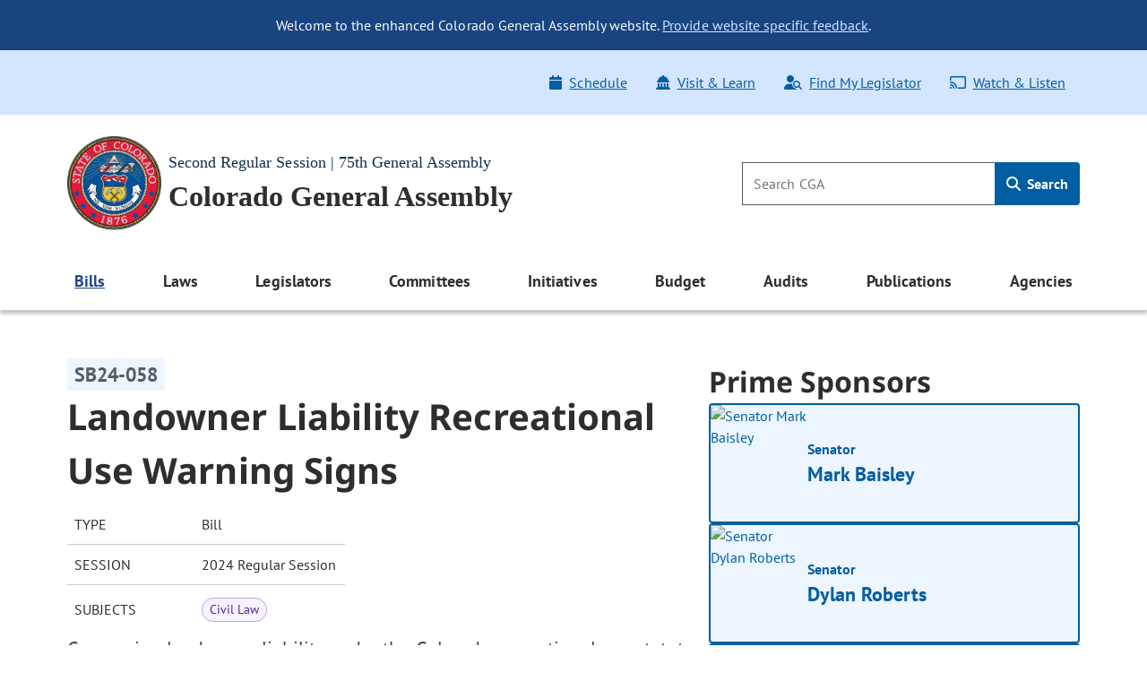

--- FILE ---
content_type: text/html; charset=utf-8
request_url: http://www.leg.colorado.gov/bills/sb24-058
body_size: 13701
content:
<!DOCTYPE html>
<html lang="en">
  <head>
    <title id="page-title">SB24-058 Landowner Liability Recreational Use Warning Signs | Colorado General Assembly</title>
    <meta name="viewport" content="width=device-width, initial-scale=1.0" />
    <meta charset="utf-8" />
    <meta name="csrf-param" content="authenticity_token" />
<meta name="csrf-token" content="KesPnOui47hGnMyv1oD5EFFX4M_GBqthTcyEBx25ytCFeOvGxdEzxshywZThCKFUS8bH_lfIub2TS1XDEXIHgw" />

  <link rel="preload" href="/assets/pt_sans/pt-sans-regular-904d2fdd889ba9f0319dac6c3c6ea846a0c988ee46836ef1e310a716c5049d00.woff2" as="font" type="font/woff2" crossorigin="anonymous">
  <link rel="preload" href="/assets/pt_sans/pt-sans-700-4f590fec509050cd65a3b6cf5555b9264d27dab787ef41f0acda818d911d98f0.woff2" as="font" type="font/woff2" crossorigin="anonymous">
  <link rel="preload" href="/assets/Noto_Sans/noto-sans-700-3148fb9237a2fdf2100c733a2e941f885643086eccd9e42d71bea6e3fc44fbd0.woff2" as="font" type="font/woff2" crossorigin="anonymous">

    <link rel="stylesheet" href="/assets/application-2e0834d90fe3806c9a652ad0991ba527dd5ddbc3a3e5314fc4d644ee5903d51e.css" data-turbo-track="reload" />
    <script src="/assets/application-2f1e5b7b2a7474cbee72544099876a4e7205bf43b7533bd77c75f24271d75380.js" data-turbo-track="reload" type="module"></script>

  </head>
  <script async src="https://www.googletagmanager.com/gtag/js?id=G-V0L3NG2C4C"></script>
  <script>
    window.dataLayer = window.dataLayer || [];
    function gtag(){dataLayer.push(arguments);}
    gtag('js', new Date());
    // *** MODIFIED CONFIG FOR CROSS-DOMAIN TRACKING ***
    gtag('config', 'G-V0L3NG2C4C', {
      'linker': {
        'domains': ['leg.colorado.gov', 'content.leg.colorado.gov']
      }
    });
  </script>
  <body class='background-white'>
    <div id="page-top" tabindex="-1"></div>
    <a id="skip-main" href="#main-content">
      Skip to main content <span class="pl-1"><i class="fa-solid fa-arrow-right" aria-hidden="true"></i></span>
</a>
    <header>
        <div class="header-banner banner-container">
    <div class="row pb-0">
      <div class="col-12 pt-3 d-md-none text-right">
        <button name="button" type="button" class="banner-toggle" aria-label="Hide banner text">Hide</button>
      </div>
      <div class="col-12 banner-text">
        <ul class="list-unstyled mb-0">
            <li>
              <p class="text-md-center p-md-3 mb-0">
                Welcome to the enhanced Colorado General Assembly website. <a href="mailto:lis.ga@coleg.gov">Provide website specific feedback</a>.
              </p>
            </li>
        </ul>
      </div>
    </div>
</div>

      <div class="banner-ql d-none d-md-block">
  <div class="container-fluid">
    <div class="row py-3 px-0">
      <div class="col-12 col-sm-auto p-0">
        
      </div>
      <div class="col-12 col-sm p-0">
        <div class="float-md-right">
          <ul class="nav">
            <li class="nav-item">
  <a class="nav-link" href="/schedule">
    <span class="icon"><i class="fa-solid fa-calendar" aria-hidden="true"></i></span>Schedule
</a></li>
<li class="nav-item">
  <a class="nav-link" href="/visit-and-learn">
    <span class="icon"><i class="fa-solid fa-landmark-dome" aria-hidden="true"></i></span>Visit & Learn
</a></li>
<li class="nav-item">
  <a class="nav-link" data-turbo="false" href="/find-my-legislator">
    <span class="icon"><i class="fa-solid fa-user-magnifying-glass" aria-hidden="true"></i></span>Find My Legislator
</a></li>
<li class="nav-item">
  <a class="nav-link" href="/watch-and-listen">
    <span class="icon"><i class="fa-regular fa-screencast" aria-hidden="true"></i></span>Watch & Listen
</a></li>

          </ul>
         </div> 
      </div>
    </div>
  </div>
</div>

      <div class="background-white">
  <div class='container-fluid py-4'>
    <div class="row p-0 pt-lg-0 align-items-center">
      <div class="col p-0">
        <a href="/">
          <img srcset="/assets/cga-logo-med-9c368eb444d02cae0be5d0fc4d9bd3a337bdf1e27529983812735a7c57fc904b.webp 1x, /assets/cga-logo-med-d74e34f6e4747c0690701377a72bb7a2bb2055dab5a03b12d121a068fea12179.png 1x" class="main-logo cga-logo-med img-fluid float-left ml-2 ml-lg-0 mr-2" alt="Colorado General Assembly Logo" type="image/webp" src="/assets/cga-logo-med-d74e34f6e4747c0690701377a72bb7a2bb2055dab5a03b12d121a068fea12179.png" />
          <div class="d-none d-md-block header-sub-heading pt-3">
            Second Regular Session | 75th General Assembly
          </div>
          <div class="header-main-heading" id="main-heading">
            Colorado General Assembly
          </div>
</a>      </div>
      <div class="col-auto d-md-none m-0 p-0">
        <button class="navbar-toggler btn btn-primary float-right mr-2" type="button" data-toggle="offcanvas">
          <span class="icon"><i class="fa-solid fa-bars" aria-hidden="true"></i></span>
          Menu
        </button>
      </div>
      <div class="header-search col-4 p-0 pr-2 pr-lg-0 d-none d-md-block">
        <form class="global-search-form" data-controller="search" action="/sitewide-search" accept-charset="UTF-8" method="get">
          <div class="input-group">
            <input id="global-search-input" type="search" minlength="1" maxlength="128" pattern="[ -~]*" class="form-control" placeholder="Search CGA" aria-label="Search" data-action="input-&gt;main-nav-menu#toggleClearButton" size="128" name="q" />
            <button type="button"
                    disabled="true"
                    class="clear-search btn btn-link p-0 position-absolute"
                    aria-label="Clear search"
                    data-action="click->search#clearInput"
                    data-search-target="clearButton">
              <i class="fa-regular fa-xmark" aria-hidden="true"></i>
            </button>
            <div class="input-group-append">
              <button name="button" type="submit" class="btn global-search" id="h_search1" aria-label="Search">
                <span class="icon"><i class="fa-solid fa-magnifying-glass" aria-hidden="true"></i></span> Search
</button>            </div>
          </div>
</form>      </div>
    </div>
  </div>
</div>

      <nav class="navbar navbar-expand-md navbar-light background-white">
  <div class="navbar-collapse offcanvas-collapse p-0 d-none">
  <div class="d-flex justify-content-end p-2 px-4 d-md-none">
    <button class="navbar-toggler px-0 py-4 btn-link" data-toggle="offcanvas" aria-label="close navigation menu">
      <i class="fa-regular fa-xmark" aria-hidden="true"></i>
    </button>
  </div>

  <div class="header-search col-auto pt-0 pb-3 d-md-none d-flex justify-content-center">
    <form class="global-search-form" data-controller="search" action="/sitewide-search" accept-charset="UTF-8" method="get">
      <div class="input-group">
        <input id="global-search-input-md" type="search" minlength="1" maxlength="128" pattern="[ -~]*" class="form-control" placeholder="Search CGA" aria-label="Search" data-action="input-&gt;main-nav-menu#toggleClearButton" size="128" name="q" />

        <button type="button"
                disabled="true"
                class="clear-search-md btn btn-link p-0 position-absolute"
                aria-label="Clear search">
          <i class="fa-regular fa-xmark" aria-hidden="true"></i>
        </button>

        <div class="input-group-append">
          <button name="button" type="submit" class="btn global-search-md" id="h_search2" aria-label="Search">
            <span class="icon"><i class="fa-solid fa-magnifying-glass" aria-hidden="true"></i></span>
</button>        </div>
      </div>
</form>  </div>

  <div class="container-fluid">
  <ul class="navbar-nav d-flex justify-content-between">
        
<li class="nav-item dropdown nav-links-group">
  <a class="nav-link dropdown-toggle active" role="button" data-toggle="dropdown" aria-expanded="false" aria-current="page" href="#">
    Bills
    <div class="d-md-none nav-chevron float-right"></div>
</a>
    <ul class="dropdown-menu dropdown-menu-main-nav p-md-2 ">
            <li>
        <a class="dropdown-item d-flex align-items-start" target="_self" id="bills-bills" href="/bills">
            <span>Bills</span>
</a>    </li>

            <li>
        <a class="dropdown-item d-flex align-items-start" target="_self" id="search-bills-bills" href="/bills/bill-search">
            <span>Search Bills</span>
</a>    </li>

            <li>
        <a class="dropdown-item d-flex align-items-start" target="_self" id="bill-digest-bills" href="https://content.leg.colorado.gov/publication-search?search_api_fulltext=%22Digest+of+Bills%22&amp;field_publication_year=All&amp;sort_bef_combine=field_date_DESC">
            <span>Bill Digest</span>
</a>    </li>

            <li>
        <a class="dropdown-item d-flex align-items-start" target="_self" id="prior-sessions-bills" href="https://content.leg.colorado.gov/prior-session-information">
            <span>Prior Sessions</span>
</a>    </li>

    </ul>
</li>

    
<li class="nav-item dropdown nav-links-group">
  <a class="nav-link dropdown-toggle " role="button" data-toggle="dropdown" aria-expanded="false" href="#">
    Laws
    <div class="d-md-none nav-chevron float-right"></div>
</a>
    <ul class="dropdown-menu dropdown-menu-main-nav p-md-2 ">
            <li>
        <a class="dropdown-item d-flex align-items-start" target="_self" id="colorado-laws-laws" href="/laws">
            <span>Colorado Laws</span>
</a>    </li>

            <li>
        <a class="dropdown-item d-flex align-items-start" target="_blank" id="u-s-constitution-laws" href="https://www.archives.gov/founding-docs/constitution">
            <span>U.S. Constitution</span>
                <span aria-hidden="true" class="external-icon"></span>
</a>    </li>

            <li>
        <a class="dropdown-item d-flex align-items-start" target="_self" id="colorado-constitution-laws" href="/laws/colorado-constitution">
            <span>Colorado Constitution</span>
</a>    </li>

            <li>
        <a class="dropdown-item d-flex align-items-start" target="_self" id="colorado-revised-statutes-laws" href="/laws/colorado-revised-statutes">
            <span>Colorado Revised Statutes</span>
</a>    </li>

            <li>
        <a class="dropdown-item d-flex align-items-start" target="_self" id="session-laws-laws" href="/laws/session-laws">
            <span>Session Laws</span>
</a>    </li>

            <li>
        <a class="dropdown-item d-flex align-items-start" target="_self" id="uniform-state-laws-laws" href="/committees/2026a/year-round/ColoradoCommissiononUniformStateLaws">
            <span>Uniform State Laws</span>
</a>    </li>

            <li>
        <a class="dropdown-item d-flex align-items-start" target="_self" id="colorado-appellate-court-opinions-laws" href="/laws/colorado-appellate-court-opinions">
            <span>Colorado Appellate Court Opinions</span>
</a>    </li>

            <li>
        <a class="dropdown-item d-flex align-items-start" target="_blank" id="executive-agency-rules-regulations-laws" href="https://www.sos.state.co.us/CCR/Welcome.do">
            <span>Executive Agency Rules &amp; Regulations</span>
                <span aria-hidden="true" class="external-icon"></span>
</a>    </li>

    </ul>
</li>

    
<li class="nav-item dropdown nav-links-group">
  <a class="nav-link dropdown-toggle " role="button" data-toggle="dropdown" aria-expanded="false" href="#">
    Legislators
    <div class="d-md-none nav-chevron float-right"></div>
</a>
    <ul class="dropdown-menu dropdown-menu-main-nav p-md-2 ">
            <li>
        <a class="dropdown-item d-flex align-items-start" target="_self" id="legislators-legislators" href="/legislators">
            <span>Legislators</span>
</a>    </li>

            <li>
        <a class="dropdown-item d-flex align-items-start" target="_self" id="find-my-legislator-legislators" href="/find-my-legislator">
            <span>Find My Legislator</span>
</a>    </li>

            <li>
        <a class="dropdown-item d-flex align-items-start" target="_self" id="house-term-limits-legislators" href="https://content.leg.colorado.gov/publications/house-term-limits">
            <span>House Term Limits</span>
</a>    </li>

            <li>
        <a class="dropdown-item d-flex align-items-start" target="_self" id="senate-term-limits-legislators" href="https://content.leg.colorado.gov/publications/senate-term-limits">
            <span>Senate Term Limits</span>
</a>    </li>

            <li>
        <a class="dropdown-item d-flex align-items-start" target="_self" id="past-present-legislators-legislators" href="https://content.leg.colorado.gov/agencies/legislative-council-staff/legislator-history-information">
            <span>Past &amp; Present Legislators</span>
</a>    </li>

    </ul>
</li>

    
<li class="nav-item dropdown nav-links-group">
  <a class="nav-link dropdown-toggle " role="button" data-toggle="dropdown" aria-expanded="false" href="#">
    Committees
    <div class="d-md-none nav-chevron float-right"></div>
</a>
    <ul class="dropdown-menu dropdown-menu-main-nav p-md-2 ">
            <li>
        <a class="dropdown-item d-flex align-items-start" target="_self" id="committees-committees" href="/committees">
            <span>Committees</span>
</a>    </li>

            <li>
        <a class="dropdown-item d-flex align-items-start" target="_self" id="committee-information-committees" href="https://content.leg.colorado.gov/committee-information">
            <span>Committee Information</span>
</a>    </li>

            <li>
        <a class="dropdown-item d-flex align-items-start" target="_self" id="committee-room-policy-committees" href="https://content.leg.colorado.gov/publications/committee-room-policy">
            <span>Committee Room Policy</span>
</a>    </li>

            <li>
        <a class="dropdown-item d-flex align-items-start" target="_self" id="public-testimony-options-committees" href="https://www.leg.state.co.us/CLICS/cslFrontPages.nsf/CSSignup.xsp">
            <span>Public Testimony Options</span>
</a>    </li>

            <li>
        <a class="dropdown-item d-flex align-items-start" target="_self" id="committee-archives-committees" href="https://content.leg.colorado.gov/committee-archives">
            <span>Committee Archives</span>
</a>    </li>

    </ul>
</li>

    
<li class="nav-item dropdown nav-links-group">
  <a class="nav-link dropdown-toggle " role="button" data-toggle="dropdown" aria-expanded="false" href="#">
    Initiatives
    <div class="d-md-none nav-chevron float-right"></div>
</a>
    <ul class="dropdown-menu dropdown-menu-main-nav p-md-2 ">
            <li>
        <a class="dropdown-item d-flex align-items-start" target="_self" id="overview-initiatives" href="/initiatives">
            <span>Overview</span>
</a>    </li>

            <li>
        <a class="dropdown-item d-flex align-items-start" target="_self" id="initiatives-filed-initiatives" href="/initiatives/initiatives-filed">
            <span>Initiatives Filed</span>
</a>    </li>

            <li>
        <a class="dropdown-item d-flex align-items-start" target="_self" id="ballot-analysis-initiatives" href="/initiatives/ballot-analysis-drafts-and-deadlines">
            <span>Ballot Analysis</span>
</a>    </li>

            <li>
        <a class="dropdown-item d-flex align-items-start" target="_self" id="blue-book-initiatives" href="/initiatives/ballot-information-booklet-blue-book">
            <span>Blue Book</span>
</a>    </li>

            <li>
        <a class="dropdown-item d-flex align-items-start" target="_self" id="libro-azul-initiatives" href="/folleto-de-información-sobre-la-boleta-libro-azul">
            <span>Libro azul</span>
</a>    </li>

    </ul>
</li>

    
<li class="nav-item dropdown nav-links-group">
  <a class="nav-link dropdown-toggle " role="button" data-toggle="dropdown" aria-expanded="false" href="#">
    Budget
    <div class="d-md-none nav-chevron float-right"></div>
</a>
    <ul class="dropdown-menu dropdown-menu-main-nav p-md-2 ">
            <li>
        <a class="dropdown-item d-flex align-items-start" target="_self" id="budget-budget" href="https://content.leg.colorado.gov/content/budget">
            <span>Budget</span>
</a>    </li>

            <li>
        <a class="dropdown-item d-flex align-items-start" target="_self" id="explore-the-budget-budget" href="https://content.leg.colorado.gov/explorebudget">
            <span>Explore the Budget</span>
</a>    </li>

            <li>
        <a class="dropdown-item d-flex align-items-start" target="_self" id="jbc-documents-budget" href="https://content.leg.colorado.gov/content/budget#budget-documents-section">
            <span>JBC Documents</span>
</a>    </li>

            <li>
        <a class="dropdown-item d-flex align-items-start" target="_self" id="joint-budget-committee-staff-budget" href="https://content.leg.colorado.gov/agencies/joint-budget-committee">
            <span>Joint Budget Committee Staff</span>
</a>    </li>

            <li>
        <a class="dropdown-item d-flex align-items-start" target="_self" id="joint-technology-committee-jtc-budget" href="/committees/2026a/year-round/JointTechnologyCommittee">
            <span>Joint Technology Committee (JTC)</span>
</a>    </li>

            <li>
        <a class="dropdown-item d-flex align-items-start" target="_self" id="capital-development-committee-cdc-budget" href="/committees/2026a/year-round/CapitalDevelopmentCommittee">
            <span>Capital Development Committee (CDC)</span>
</a>    </li>

    </ul>
</li>

    
<li class="nav-item dropdown nav-links-group">
  <a class="nav-link dropdown-toggle " role="button" data-toggle="dropdown" aria-expanded="false" href="#">
    Audits
    <div class="d-md-none nav-chevron float-right"></div>
</a>
    <ul class="dropdown-menu dropdown-menu-main-nav p-md-2 ">
            <li>
        <a class="dropdown-item d-flex align-items-start" target="_self" id="audits-audits" href="https://content.leg.colorado.gov/audits">
            <span>Audits</span>
</a>    </li>

            <li>
        <a class="dropdown-item d-flex align-items-start" target="_self" id="search-audits-audits" href="https://content.leg.colorado.gov/audits-search">
            <span>Search Audits</span>
</a>    </li>

    </ul>
</li>

    
<li class="nav-item dropdown nav-links-group">
  <a class="nav-link dropdown-toggle " role="button" data-toggle="dropdown" aria-expanded="false" href="#">
    Publications
    <div class="d-md-none nav-chevron float-right"></div>
</a>
    <ul class="dropdown-menu dropdown-menu-main-nav p-md-2 ">
            <li>
        <a class="dropdown-item d-flex align-items-start" target="_self" id="publications-publications" href="https://content.leg.colorado.gov/publications">
            <span>Publications</span>
</a>    </li>

            <li>
        <a class="dropdown-item d-flex align-items-start" target="_self" id="search-publications-publications" href="https://content.leg.colorado.gov/publication-search">
            <span>Search Publications</span>
</a>    </li>

    </ul>
</li>

    
<li class="nav-item dropdown nav-links-group">
  <a class="nav-link dropdown-toggle " role="button" data-toggle="dropdown" aria-expanded="false" href="#">
    Agencies
    <div class="d-md-none nav-chevron float-right"></div>
</a>
    <ul class="dropdown-menu dropdown-menu-main-nav p-md-2 dropdown-menu-right">
            <li>
        <a class="dropdown-item d-flex align-items-start" target="_self" id="agencies-agencies" href="https://content.leg.colorado.gov/agencies">
            <span>Agencies</span>
</a>    </li>

            <li>
        <a class="dropdown-item d-flex align-items-start" target="_self" id="house-of-representatives-agencies" href="https://content.leg.colorado.gov/agencies/house-of-representatives">
            <span>House of Representatives</span>
</a>    </li>

            <li>
        <a class="dropdown-item d-flex align-items-start" target="_self" id="senate-agencies" href="https://content.leg.colorado.gov/agencies/senate">
            <span>Senate</span>
</a>    </li>

            <li>
        <a class="dropdown-item d-flex align-items-start" target="_self" id="joint-budget-committee-staff-agencies" href="https://content.leg.colorado.gov/agencies/joint-budget-committee">
            <span>Joint Budget Committee Staff</span>
</a>    </li>

            <li>
        <a class="dropdown-item d-flex align-items-start" target="_self" id="legislative-council-staff-agencies" href="https://content.leg.colorado.gov/agencies/legislative-council-staff">
            <span>Legislative Council Staff</span>
</a>    </li>

            <li>
        <a class="dropdown-item d-flex align-items-start" target="_self" id="office-of-legislative-legal-services-agencies" href="https://content.leg.colorado.gov/agencies/office-of-legislative-legal-services">
            <span>Office of Legislative Legal Services</span>
</a>    </li>

            <li>
        <a class="dropdown-item d-flex align-items-start" target="_self" id="office-of-the-state-auditor-agencies" href="https://content.leg.colorado.gov/agencies/office-of-the-state-auditor">
            <span>Office of the State Auditor</span>
</a>    </li>

    </ul>
</li>


  </ul>
</div>


  <div class="row d-md-none">
    <div class="col px-0">
      <div class="float-md-right">
        <ul class="nav flex-column ql_nav pt-3">
          <li class="nav-item">
  <a class="nav-link" href="/schedule">
    <span class="icon"><i class="fa-solid fa-calendar" aria-hidden="true"></i></span>Schedule
</a></li>
<li class="nav-item">
  <a class="nav-link" href="/visit-and-learn">
    <span class="icon"><i class="fa-solid fa-landmark-dome" aria-hidden="true"></i></span>Visit & Learn
</a></li>
<li class="nav-item">
  <a class="nav-link" data-turbo="false" href="/find-my-legislator">
    <span class="icon"><i class="fa-solid fa-user-magnifying-glass" aria-hidden="true"></i></span>Find My Legislator
</a></li>
<li class="nav-item">
  <a class="nav-link" href="/watch-and-listen">
    <span class="icon"><i class="fa-regular fa-screencast" aria-hidden="true"></i></span>Watch & Listen
</a></li>

        </ul>
      </div>
    </div>
  </div>
  <hr class="mobile_menu">
  <div class="row pb-0 d-md-none">
    <div class="col">
      
    </div>
  </div>
</div>

</nav>

    </header>

    <main>
      <div id='main-content'>
        
<section class='site-max-width' data-controller='bill-detail'>
  <div class='d-flex flex-xl-row flex-column bill-detail-body-wrapper'>
    <div class='d-flex flex-column flex-xl-grow-1 bill-detail-bill-info'>
      <div class='bill-number pr-2'>
  <span class='bill-detail-bill-number-tag'>
    SB24-058
  </span>
</div>

<div class='full-bill-topic pr-2'>
  <h1>
    Landowner Liability Recreational Use Warning Signs
  </h1>
</div>

<table class="bill-specs-table">
  <tr>
    <th>Type</th>
    <td>Bill</td>
  </tr>
  <tr>
    <th>Session</th>
    <td>2024 Regular Session</td>
  </tr>
    <tr>
      <th>Subjects</th>
      <td>
        <div class="subject-tags">
            <span class="subject-tag"> Civil Law </span>
        </div>
      </td>
    </tr>
</table>

<p class='bill-long-title pr-2'>
  Concerning landowner liability under the Colorado recreational use statute.
</p>

<div class='bill-info-doc-btns d-flex flex-md-row flex-column flex-wrap pr-md-2'>

    
<button name="button" type="button" class="btn-primary-default d-flex align-items-center justify-content-center" data-action="click-&gt;bill-detail#openLink" data-url="/bill_files/47533/download">
  <i class="fa-solid pr-2 fa-file-pdf" aria-hidden="true"></i>
  <div class='standard-btn-text'>
    Recent Bill (PDF)
  </div>
  
</button>

    
<button name="button" type="button" class="btn-primary-default d-flex align-items-center justify-content-center" data-action="click-&gt;bill-detail#openLink" data-url="/bill_files/47557/download">
  <i class="fa-solid pr-2 fa-file-pdf" aria-hidden="true"></i>
  <div class='standard-btn-text'>
    Recent Fiscal Note (PDF)
  </div>
  
</button>


</div>

  <div class='bill-detail-bill-summary-wrapper d-flex flex-column pr-lg-2'>
    <p class='bill-summary-heading' data-bill-detail-target='billSummaryHeading'>
  Bill Summary:
</p>
<!--div class='bill-detail-bill-summary collapsed d-flex flex-column' data-bill-detail-target='billSummaryBlock'-->
<div class='bill-detail-bill-summary d-flex flex-column'>
  <p>In current law, the &quot;Colorado Recreational Use Statute&quot; (CRUS) protects landowners (owners) from liability resulting from the use of their lands by other individuals for recreational purposes. However, the CRUS does not limit an owner's liability for injuries or death resulting from the owner's willful or malicious failure to guard or warn against a known dangerous condition, use, structure, or activity likely to cause harm (willful or malicious failure).</p><p style='text-indent:50px'><t></t></p><p style='text-indent:50px'>The act states that under such circumstances, an owner does not commit a willful or malicious failure if:</p><p style='text-indent:50px'><ul><li>Prior to the injury or death, the owner posts a warning sign at the primary access point where the individual entered the land, which sign satisfies certain criteria;<li>The owner maintains photographic or other evidence of each such sign; and<li>The dangerous condition, use, structure, or activity that caused the injury or death is described by the sign.</li></ul><t></t></p><p style='text-indent:50px'>The act requires an individual who accesses land for recreational purposes to stay on the designated recreational trail, route, area, or roadway unless the owner expressly allows otherwise, or be deemed a trespasser.</p><p style='text-indent:50px'><t></t></p><p style='text-indent:50px'>Currently, the CRUS states that &quot;owner&quot; includes the possessor of any interest in land. The act clarifies that &quot;owner&quot; includes a possessor or holder of a conservation easement.</p><p style='text-indent:50px'><t></t></p><p style='text-indent:50px'>The act states that the CRUS may not be construed to limit an owner's ability to restrict or prohibit the use of the owner's land for any recreational purposes.</p><p style='text-indent:50px'><t></t></p><p style='text-indent:50px'>The act also updates certain archaic language within the CRUS.</p><p style='text-indent:50px'><b>APPROVED</b> by Governor March 15, 2024</p><p style='text-indent:50px'><b>EFFECTIVE</b> August 7, 2024<br/><i>(Note: This summary applies to this bill as enacted.)</i></p>
</div>

<!-- div class='text-center collapse-summary' data-bill-detail-target='readMoreLessBlock'>
  <button class='btn-primary-default collapsed' data-action='click->bill-detail#toggle' id='read-more-less-btn'>
    Read more
  </button>
</div -->

  </div>

    </div>

    <div class='d-flex flex-column flex-xl-shrink-0 bill-detail-sponsors-and-committee'>
        <div class='d-flex flex-column prime-sponsor-block'>
  <h2 class='mb-0'>Prime Sponsors</h2>

    <a class="ps-link" href="/legislators/mark-baisley">
  <div class='prime-sponsor-tile d-flex flex-row'>
        <img class="prime-sponsor-img" alt="Senator Mark Baisley" src="http://www.leg.colorado.gov/rails/active_storage/representations/redirect/eyJfcmFpbHMiOnsibWVzc2FnZSI6IkJBaHBBd2JkQWc9PSIsImV4cCI6bnVsbCwicHVyIjoiYmxvYl9pZCJ9fQ==--b6954a76c332ee24f593b85be61a4d8e85e702e9/eyJfcmFpbHMiOnsibWVzc2FnZSI6IkJBaDdCem9MWm05eWJXRjBTU0lJYW5CbkJqb0dSVlE2RkhKbGMybDZaVjkwYjE5c2FXMXBkRnNIYVFISWFRSEkiLCJleHAiOm51bGwsInB1ciI6InZhcmlhdGlvbiJ9fQ==--6b33a8039e6663c47f888fd66643748bf160ba4e/Baisley,%20Mark.jpg" />
    <div class='d-flex align-items-center justify-content-between prime-sponsor-text'>
      <div class='d-flex flex-column prime-sponsor-tile-content'>
        <p>
          Senator
        </p>
        <p class='prime-sponsor-name'>
          Mark Baisley
        </p>
      </div>
      <p class='arrow-icon'>
          <i class="fa-light fa-arrow-right" aria-hidden="true"></i>
      </p>
    </div>
  </div>
</a>
    <a class="ps-link" href="/legislators/dylan-roberts">
  <div class='prime-sponsor-tile d-flex flex-row'>
        <img class="prime-sponsor-img" alt="Senator Dylan Roberts" src="http://www.leg.colorado.gov/rails/active_storage/representations/redirect/eyJfcmFpbHMiOnsibWVzc2FnZSI6IkJBaHBBenZkQWc9PSIsImV4cCI6bnVsbCwicHVyIjoiYmxvYl9pZCJ9fQ==--52a39b3813fe35ba0ad6df7ff3b06a6e7ff97582/eyJfcmFpbHMiOnsibWVzc2FnZSI6IkJBaDdCem9MWm05eWJXRjBTU0lJYW5CbkJqb0dSVlE2RkhKbGMybDZaVjkwYjE5c2FXMXBkRnNIYVFISWFRSEkiLCJleHAiOm51bGwsInB1ciI6InZhcmlhdGlvbiJ9fQ==--6b33a8039e6663c47f888fd66643748bf160ba4e/Roberts,%20Dylan.jpg" />
    <div class='d-flex align-items-center justify-content-between prime-sponsor-text'>
      <div class='d-flex flex-column prime-sponsor-tile-content'>
        <p>
          Senator
        </p>
        <p class='prime-sponsor-name'>
          Dylan Roberts
        </p>
      </div>
      <p class='arrow-icon'>
          <i class="fa-light fa-arrow-right" aria-hidden="true"></i>
      </p>
    </div>
  </div>
</a>
    <a class="ps-link" href="/legislators/brianna-titone">
  <div class='prime-sponsor-tile d-flex flex-row'>
        <img class="prime-sponsor-img" alt="Representative Brianna Titone" src="http://www.leg.colorado.gov/rails/active_storage/representations/redirect/eyJfcmFpbHMiOnsibWVzc2FnZSI6IkJBaHBBMi9jQWc9PSIsImV4cCI6bnVsbCwicHVyIjoiYmxvYl9pZCJ9fQ==--f4298dee6db0dc85aa59174d03b96d5fad7b0456/eyJfcmFpbHMiOnsibWVzc2FnZSI6IkJBaDdCem9MWm05eWJXRjBTU0lJYW5CbkJqb0dSVlE2RkhKbGMybDZaVjkwYjE5c2FXMXBkRnNIYVFISWFRSEkiLCJleHAiOm51bGwsInB1ciI6InZhcmlhdGlvbiJ9fQ==--6b33a8039e6663c47f888fd66643748bf160ba4e/Titone,%20Brianna.jpg" />
    <div class='d-flex align-items-center justify-content-between prime-sponsor-text'>
      <div class='d-flex flex-column prime-sponsor-tile-content'>
        <p>
          Representative
        </p>
        <p class='prime-sponsor-name'>
          Brianna Titone
        </p>
      </div>
      <p class='arrow-icon'>
          <i class="fa-light fa-arrow-right" aria-hidden="true"></i>
      </p>
    </div>
  </div>
</a>
    <a class="ps-link" href="/legislators/shannon-bird">
  <div class='prime-sponsor-tile d-flex flex-row'>
        <img class="prime-sponsor-img" alt="Representative Shannon Bird" src="http://www.leg.colorado.gov/rails/active_storage/representations/redirect/eyJfcmFpbHMiOnsibWVzc2FnZSI6IkJBaHBBNDdjQWc9PSIsImV4cCI6bnVsbCwicHVyIjoiYmxvYl9pZCJ9fQ==--520e5992b914ab98d24260b685f9db32a3f90c2a/eyJfcmFpbHMiOnsibWVzc2FnZSI6IkJBaDdCem9MWm05eWJXRjBTU0lJYW5CbkJqb0dSVlE2RkhKbGMybDZaVjkwYjE5c2FXMXBkRnNIYVFISWFRSEkiLCJleHAiOm51bGwsInB1ciI6InZhcmlhdGlvbiJ9fQ==--6b33a8039e6663c47f888fd66643748bf160ba4e/Bird,%20Shannon.jpg" />
    <div class='d-flex align-items-center justify-content-between prime-sponsor-text'>
      <div class='d-flex flex-column prime-sponsor-tile-content'>
        <p>
          Representative
        </p>
        <p class='prime-sponsor-name'>
          Shannon Bird
        </p>
      </div>
      <p class='arrow-icon'>
          <i class="fa-light fa-arrow-right" aria-hidden="true"></i>
      </p>
    </div>
  </div>
</a>
</div>


        <div class='d-flex flex-column committee-block'>
  <h2 class='mb-0'>Committees</h2>

    <div class="d-flex flex-column chamber-group">
      <h3 class="chamber-title mb-0">Senate</h3>


          <a class="committee-link" href="/committees/2024A/senate/Judiciary">
            <div class="bill-detail-committee-tile d-flex justify-content-between align-items-center">
    <div class="d-flex align-items-center flex-row bill-detail-committee-title">
        <p><i class="fa-light fa-gavel" aria-hidden="true"></i></p>
        <p>Judiciary</p>
    </div>
    <p class='arrow-icon'>
        <i class="fa-light fa-arrow-right" aria-hidden="true"></i>
    </p>
</div>

</a>    </div>
    <div class="d-flex flex-column chamber-group">
      <h3 class="chamber-title mb-0">House</h3>


          <a class="committee-link" href="/committees/2024A/house/Judiciary">
            <div class="bill-detail-committee-tile d-flex justify-content-between align-items-center">
    <div class="d-flex align-items-center flex-row bill-detail-committee-title">
        <p><i class="fa-light fa-gavel" aria-hidden="true"></i></p>
        <p>Judiciary</p>
    </div>
    <p class='arrow-icon'>
        <i class="fa-light fa-arrow-right" aria-hidden="true"></i>
    </p>
</div>

</a>    </div>
</div>


      
<aside aria-label="Share" class="d-flex flex-row flex-wrap align-items-center social-media-share-icons">
  <h2 class="mb-0 font-size-16 social-media-share-heading">Share:</h2>

  <ul class="d-flex flex-row flex-wrap align-items-center social-media-share-icons mb-0 list-unstyled">
    <li><a rel="nofollow" id="email-link" class="social-share-link" aria-label="Email" href="mailto:?body=http%3A%2F%2Fwww.leg.colorado.gov%2Fbills%2Fsb24-058">
        <span class='social-share-icon'>
          <i class="fa-regular fa-envelope" aria-hidden="true"></i>
        </span>
</a></li>
    <li><a aria-label="Twitter" target="_blank" class="social-share-link" id="tweet-link" href="https://twitter.com/intent/tweet?url=http://www.leg.colorado.gov/bills/sb24-058">
        <span class='social-share-icon'>
                <i class="fa-brands fa-x-twitter" aria-hidden="true"></i>
        </span>
</a></li>
    <li><a target="_blank" aria-label="Facebook" class="social-share-link" id="facebook-link" href="https://www.facebook.com/sharer/sharer.php?u=http://www.leg.colorado.gov/bills/sb24-058">
        <span class='social-share-icon'>
                <i class="fa-brands fa-facebook-f" aria-hidden="true"></i>
        </span>
</a></li>
  </ul>
</aside>

    </div>
  </div>
</section>


<section class='status-bar-section'>
  <div class='container-fluid d-flex flex-column status-bar-container'>

    <div class='final-status d-flex flex-row justify-content-md-start justify-content-between'>
      <h2 class='mb-0'>Status</h2>

      <div class='final-status-badge-gold d-flex justify-content-center align-items-center align-self-center'>
        <p>Became Law</p>
      </div>
    </div>

    <div class="progress-container status-bar-full">
      <div class="progress" id="bill-detail-status-progress"></div>

        <div class='circle-container  status-step-bg-dark-blue'>
          <div class="circle">
            <i class="fa-solid fa-bullhorn" aria-hidden="true"></i>
          </div>
          <p class="step-text text-nowrap introduced-label">Introduced</p>
        </div>
        <div class='circle-container  status-step-bg-dark-blue'>
          <div class="circle">
            <i class="fa-solid fa-badge-check" aria-hidden="true"></i>
          </div>
          <p class="step-text text-nowrap passed-label">Passed</p>
        </div>
        <div class='circle-container final status-step-bg-gold'>
          <div class="circle">
            <i class="fa-solid fa-gavel" aria-hidden="true"></i>
          </div>
          <p class="step-text text-nowrap became-law-label">Became Law</p>
        </div>
    </div>
  </div>
</section>


<section class='bill-activity'>
  <div class='container-fluid bill-activity-container d-flex flex-column mobile-view-padding'>
    <h2 class='mb-0 bill-activity-heading'>
      Related Documents & Information
    </h2>
    <div class="tabs-to-dropdown d-flex flex-column">
      <div class="nav-wrapper d-flex align-items-center justify-content-between">
  <ul class="nav bill-detail-nav-pills d-none d-md-flex" id="pills-tab" role="tablist">
    <li class="nav-item" role="presentation">
      <a class="nav-link active" id="bill-activity-bill-text-tab" data-toggle="pill" href="#bill-activity-bill-text" role="tab" aria-controls="bill-activity-bill-text" aria-selected="true">
        <h3 class='mb-0 font-size-18'>
          Bill Text
        </h3>
      </a>
    </li>
      <li class="nav-item" role="presentation">
        <a class="nav-link" id="bill-activity-fiscal-tab" data-toggle="pill" href="#bill-activity-fiscal" role="tab" aria-controls="bill-activity-fiscal" aria-selected="false">
          <h3 class='mb-0 font-size-18'>
            Fiscal
          </h3>
        </a>
      </li>


      <li class="nav-item" role="presentation">
        <a class="nav-link" id="bill-activity-committees-tab" data-toggle="pill" href="#bill-activity-committees" role="tab" aria-controls="bill-activity-committees" aria-selected="false">
          <h3 class='mb-0 font-size-18'>
            Committees
          </h3>
        </a>
      </li>

      <li class="nav-item" role="presentation">
        <a class="nav-link" id="bill-activity-votes-tab" data-toggle="pill" href="#bill-activity-votes" role="tab" aria-controls="bill-activity-votes" aria-selected="false">
          <h3 class='mb-0 font-size-18'>
            Votes
          </h3>
        </a>
      </li>

      <li class="nav-item" role="presentation">
        <a class="nav-link" id="bill-activity-amendments-tab" data-toggle="pill" href="#bill-activity-amendments" role="tab" aria-controls="bill-activity-amendments" aria-selected="false">
          <h3 class='mb-0 font-size-18'>
            Amendments
          </h3>
        </a>
      </li>

      <li class="nav-item" role="presentation">
        <a class="nav-link" id="bill-activity-bill-history-tab" data-toggle="pill" href="#bill-activity-bill-history" role="tab" aria-controls="bill-activity-bill-history" aria-selected="false">
          <h3 class='mb-0 font-size-18'>
            Bill History
          </h3>
        </a>
      </li>

    <li class="nav-item" role="presentation">
      <a class="nav-link" id="bill-activity-bill-sponsor-tab" data-toggle="pill" href="#bill-activity-sponsors" role="tab" aria-controls="bill-activity-sponsors" aria-selected="false">
        <h3 class='mb-0 font-size-18'>
          Sponsors
        </h3>
      </a>
    </li>

      <li class="nav-item" role="presentation">
        <a class="nav-link" id="bill-activity-session-laws-tab" data-toggle="pill" href="#bill-activity-session-laws" role="tab" aria-controls="bill-activity-session-laws" aria-selected="false">
          <h3 class='mb-0 font-size-18'>
            Session Laws
          </h3>
        </a>
      </li>
  </ul>
</div>




<div class='w-100 d-md-none d-block' data-controller="bill-detail">
  <select name="bill-activity-tabs" id="bill-detail-bill-activity-dropdown" aria-hidden="true" data-controller="tomselect-custom-dropdown" data-action="change-&gt;bill-detail#switchTab"><option data-index="0" value="bill-activity-bill-text">Bill Text</option>
<option data-index="1" value="bill-activity-fiscal">Fiscal</option>
<option data-index="2" value="bill-activity-committees">Committees</option>
<option data-index="3" value="bill-activity-votes">Votes</option>
<option data-index="4" value="bill-activity-amendments">Amendments</option>
<option data-index="5" value="bill-activity-bill-history">Bill History</option>
<option data-index="6" value="bill-activity-sponsors">Sponsors</option>
<option data-index="7" value="bill-activity-session-laws">Session Laws</option></select>
</div>


      <div class="bill-activity-tab-content d-flex flex-column" id="pills-tab-content">
  <div class="tab-pane fade show active" id="bill-activity-bill-text" role="tabpanel" aria-labelledby="bill-activity-bill-text-tab">
    
<div class="gen-accordion">
  <div class="gen-accordion-header">
    <button
      class="d-flex align-items-center justify-content-between gen-accordion-toggle  w-100 "
      aria-label="All Versions (7)"
      type="button"
      data-toggle="collapse"
      data-target=#bill-files-all-versions
      aria-expanded=true
      aria-controls=bill-files-all-versions
    >
      <div class="d-flex flex-column flex-md-row flex-grow-1 justify-content-between align-items-start align-items-md-center text-left" aria-hidden="true">
        <h4 class="mb-2 mb-md-0">
          All Versions (7)
</h4>      </div>
      <span class="gen-accordion-icon" aria-hidden="true"></span>
    </button>
  </div>
  <div id=bill-files-all-versions class="gen-accordion-content collapse show" data-parent="#accordion">
    
  
  <!--only key off of pdf otherwise you'll have duplicate bill files (one for pdf one for html)-->
  <!--category local is passed in and it can be either 'bill' or 'preamended'--> 























<div class="standard-table dyn-tbl has-external-padding ">
  <table class="table mb-0" role='table'>
    <thead>
      <tr role="row">
          <th role="columnheader" class="">
            Date
          </th>
          <th role="columnheader" class="">
            Version
          </th>
          <th role="columnheader" class="text-right">
            Documents
          </th>
      </tr>
    </thead>
    <tbody>
        <tr class='mb-0' role="row">
            <td class="" data-label="Date">
              <span>03/18/2024</span>
            </td>
            <td class="" data-label="Version">
              <span>Signed Act</span>
            </td>
            <td class="text-right" data-label="Documents">
              <span><a class="ext-link-pdf" target="_blank" aria-label="PDF Bill File for SB24-058 Signed Act" href="/bill_files/47533/download">PDF</a></span>
            </td>
        </tr>
        <tr class='mb-0' role="row">
            <td class="" data-label="Date">
              <span>03/11/2024</span>
            </td>
            <td class="" data-label="Version">
              <span>Final Act</span>
            </td>
            <td class="text-right" data-label="Documents">
              <span><a class="ext-link-pdf" target="_blank" aria-label="PDF Bill File for SB24-058 Final Act" href="/bill_files/47536/download">PDF</a></span>
            </td>
        </tr>
        <tr class='mb-0' role="row">
            <td class="" data-label="Date">
              <span>02/23/2024</span>
            </td>
            <td class="" data-label="Version">
              <span>Rerevised</span>
            </td>
            <td class="text-right" data-label="Documents">
              <span><a class="ext-link-pdf" target="_blank" aria-label="PDF Bill File for SB24-058 Rerevised" href="/bill_files/47539/download">PDF</a></span>
            </td>
        </tr>
        <tr class='mb-0' role="row">
            <td class="" data-label="Date">
              <span>02/22/2024</span>
            </td>
            <td class="" data-label="Version">
              <span>Revised</span>
            </td>
            <td class="text-right" data-label="Documents">
              <span><a class="ext-link-pdf" target="_blank" aria-label="PDF Bill File for SB24-058 Revised" href="/bill_files/47541/download">PDF</a></span>
            </td>
        </tr>
        <tr class='mb-0' role="row">
            <td class="" data-label="Date">
              <span>02/02/2024</span>
            </td>
            <td class="" data-label="Version">
              <span>Reengrossed</span>
            </td>
            <td class="text-right" data-label="Documents">
              <span><a class="ext-link-pdf" target="_blank" aria-label="PDF Bill File for SB24-058 Reengrossed" href="/bill_files/47544/download">PDF</a></span>
            </td>
        </tr>
        <tr class='mb-0' role="row">
            <td class="" data-label="Date">
              <span>02/01/2024</span>
            </td>
            <td class="" data-label="Version">
              <span>Engrossed</span>
            </td>
            <td class="text-right" data-label="Documents">
              <span><a class="ext-link-pdf" target="_blank" aria-label="PDF Bill File for SB24-058 Engrossed" href="/bill_files/47547/download">PDF</a></span>
            </td>
        </tr>
        <tr class='mb-0' role="row">
            <td class="" data-label="Date">
              <span>01/17/2024</span>
            </td>
            <td class="" data-label="Version">
              <span>Introduced</span>
            </td>
            <td class="text-right" data-label="Documents">
              <span><a class="ext-link-pdf" target="_blank" aria-label="PDF Bill File for SB24-058 Introduced" href="/bill_files/47548/download">PDF</a></span>
            </td>
        </tr>
    </tbody>
  </table>

</div>


  </div>
</div>

  
<div class="gen-accordion">
  <div class="gen-accordion-header">
    <button
      class="d-flex align-items-center justify-content-between gen-accordion-toggle  w-100 collapsed"
      aria-label="Preamended Versions (1)"
      type="button"
      data-toggle="collapse"
      data-target=#bill-files-preamended-versions
      aria-expanded=false
      aria-controls=bill-files-preamended-versions
    >
      <div class="d-flex flex-column flex-md-row flex-grow-1 justify-content-between align-items-start align-items-md-center text-left" aria-hidden="true">
        <h4 class="mb-2 mb-md-0">
          Preamended Versions (1)
</h4>      </div>
      <span class="gen-accordion-icon" aria-hidden="true"></span>
    </button>
  </div>
  <div id=bill-files-preamended-versions class="gen-accordion-content collapse " data-parent="#accordion">
    
    
  <!--only key off of pdf otherwise you'll have duplicate bill files (one for pdf one for html)-->
  <!--category local is passed in and it can be either 'bill' or 'preamended'--> 





<div class="standard-table dyn-tbl has-external-padding ">
  <table class="table mb-0" role='table'>
    <thead>
      <tr role="row">
          <th role="columnheader" class="">
            Date
          </th>
          <th role="columnheader" class="">
            Version
          </th>
          <th role="columnheader" class="text-right">
            Documents
          </th>
      </tr>
    </thead>
    <tbody>
        <tr class='mb-0' role="row">
            <td class="" data-label="Date">
              <span>01/30/2024</span>
            </td>
            <td class="" data-label="Version">
              <span>PA1</span>
            </td>
            <td class="text-right" data-label="Documents">
              <span><a class="ext-link-pdf" target="_blank" aria-label="PDF Bill File for SB24-058 PA1" href="/bill_files/47551/download">PDF</a></span>
            </td>
        </tr>
    </tbody>
  </table>

</div>


  </div>
</div>



  </div>

    <div class="tab-pane fade" id="bill-activity-fiscal" role="tabpanel" aria-labelledby="bill-activity-fiscal-tab">
      


  
<div class="gen-accordion">
  <div class="gen-accordion-header">
    <button
      class="d-flex align-items-center justify-content-between gen-accordion-toggle  w-100 "
      aria-label="Fiscal Notes (2)"
      type="button"
      data-toggle="collapse"
      data-target=#bill-files-fiscal
      aria-expanded=true
      aria-controls=bill-files-fiscal
    >
      <div class="d-flex flex-column flex-md-row flex-grow-1 justify-content-between align-items-start align-items-md-center text-left" aria-hidden="true">
        <h4 class="mb-2 mb-md-0">
          Fiscal Notes (2)
</h4>      </div>
      <span class="gen-accordion-icon" aria-hidden="true"></span>
    </button>
  </div>
  <div id=bill-files-fiscal class="gen-accordion-content collapse show" data-parent="#accordion">
    
    
<div class="standard-table dyn-tbl has-external-padding ">
  <table class="table mb-0" role='table'>
    <thead>
      <tr role="row">
          <th role="columnheader" class="">
            Date
          </th>
          <th role="columnheader" class="">
            Version
          </th>
          <th role="columnheader" class="text-right">
            Documents
          </th>
      </tr>
    </thead>
    <tbody>
        <tr class='mb-0' role="row">
            <td class="" data-label="Date">
              <span>06/10/2024</span>
            </td>
            <td class="" data-label="Version">
              <span>FN2</span>
            </td>
            <td class="text-right" data-label="Documents">
              <span><a class="ext-link-pdf" target="_blank" aria-label="View PDF" href="/bill_files/47557/download">PDF</a></span>
            </td>
        </tr>
        <tr class='mb-0' role="row">
            <td class="" data-label="Date">
              <span>01/25/2024</span>
            </td>
            <td class="" data-label="Version">
              <span>FN1</span>
            </td>
            <td class="text-right" data-label="Documents">
              <span><a class="ext-link-pdf" target="_blank" aria-label="View PDF" href="/bill_files/47555/download">PDF</a></span>
            </td>
        </tr>
    </tbody>
  </table>

</div>


  </div>
</div>


    </div>


    <div class="tab-pane fade" id="bill-activity-committees" role="tabpanel" aria-labelledby="bill-activity-committees-tab">
      
  



  
<div class="gen-accordion">
  <div class="gen-accordion-header">
    <button
      class="d-flex align-items-center justify-content-between gen-accordion-toggle  w-100 "
      aria-label="02/20/2024 | House Judiciary (1)"
      type="button"
      data-toggle="collapse"
      data-target=#comm-meetings-1
      aria-expanded=true
      aria-controls=comm-meetings-1
    >
      <div class="d-flex flex-column flex-md-row flex-grow-1 justify-content-between align-items-start align-items-md-center text-left" aria-hidden="true">
        <h4 class="mb-2 mb-md-0">
          02/20/2024 | House Judiciary (1)
</h4>      </div>
      <span class="gen-accordion-icon" aria-hidden="true"></span>
    </button>
  </div>
  <div id=comm-meetings-1 class="gen-accordion-content collapse show" data-parent="#accordion">
    
    
<div class="standard-table dyn-tbl has-external-padding ">
  <table class="table mb-0" role='table'>
    <thead>
      <tr role="row">
          <th role="columnheader" class="">
            Activity
          </th>
          <th role="columnheader" class="">
            Vote
          </th>
          <th role="columnheader" class="text-right">
            Documents
          </th>
      </tr>
    </thead>
    <tbody>
        <tr class='mb-0' role="row">
            <td class="" data-label="Activity">
              <span>Refer Senate Bill 24-058 to the Committee of the Whole.</span>
            </td>
            <td class="" data-label="Vote">
              <span>The motion passed on a vote of 9-1.</span>
            </td>
            <td class="text-right" data-label="Documents">
              <span><a class="link-primary" aria-label="View vote Summary" href="/committee_meeting_hearing_items/3744/votes/38586"><i class="fa-solid pr-1 fa-poll-people" aria-hidden="true"></i> Vote summary</a></span>
            </td>
        </tr>
    </tbody>
  </table>

    <div class='d-flex justify-content-start table-footer'>
        <div class='table-footer-item'>
          <a class="link-primary" aria-label="View Hearing Summary" href="http://www.leg.colorado.gov/committee_meeting_hearing_summary/3744"><i class="fa-solid pr-1 fa-poll-people" aria-hidden="true"></i> Hearing Summary</a>
        </div>
          <div class='links-separator'>|</div>
        <div class='table-footer-item'>
          Committee Report:&nbsp; <span class='nowrap'><a class="link-primary ext-link-pdf" target="_blank" aria-label="View Committee Report PDF" href="/committee_report_files/15654/download">PDF</a></span>
        </div>
    </div>
</div>


  </div>
</div>

  



  
<div class="gen-accordion">
  <div class="gen-accordion-header">
    <button
      class="d-flex align-items-center justify-content-between gen-accordion-toggle  w-100 collapsed"
      aria-label="01/29/2024 | Senate Judiciary (2)"
      type="button"
      data-toggle="collapse"
      data-target=#comm-meetings-2
      aria-expanded=false
      aria-controls=comm-meetings-2
    >
      <div class="d-flex flex-column flex-md-row flex-grow-1 justify-content-between align-items-start align-items-md-center text-left" aria-hidden="true">
        <h4 class="mb-2 mb-md-0">
          01/29/2024 | Senate Judiciary (2)
</h4>      </div>
      <span class="gen-accordion-icon" aria-hidden="true"></span>
    </button>
  </div>
  <div id=comm-meetings-2 class="gen-accordion-content collapse " data-parent="#accordion">
    
    
<div class="standard-table dyn-tbl has-external-padding ">
  <table class="table mb-0" role='table'>
    <thead>
      <tr role="row">
          <th role="columnheader" class="">
            Activity
          </th>
          <th role="columnheader" class="">
            Vote
          </th>
          <th role="columnheader" class="text-right">
            Documents
          </th>
      </tr>
    </thead>
    <tbody>
        <tr class='mb-0' role="row">
            <td class="" data-label="Activity">
              <span>Adopt amendment L.002 (Attachment B)</span>
            </td>
            <td class="" data-label="Vote">
              <span>The motion passed without objection.</span>
            </td>
            <td class="text-right" data-label="Documents">
              <span><a class="link-primary" aria-label="View vote Summary" href="/committee_meeting_hearing_items/3469/votes/38551"><i class="fa-solid pr-1 fa-poll-people" aria-hidden="true"></i> Vote summary</a></span>
            </td>
        </tr>
        <tr class='mb-0' role="row">
            <td class="" data-label="Activity">
              <span>Refer Senate Bill 24-058, as amended, to the Committee of the Whole and with a recommendation that it be placed on the consent calendar.</span>
            </td>
            <td class="" data-label="Vote">
              <span>The motion passed on a vote of 5-0.</span>
            </td>
            <td class="text-right" data-label="Documents">
              <span><a class="link-primary" aria-label="View vote Summary" href="/committee_meeting_hearing_items/3469/votes/38554"><i class="fa-solid pr-1 fa-poll-people" aria-hidden="true"></i> Vote summary</a></span>
            </td>
        </tr>
    </tbody>
  </table>

    <div class='d-flex justify-content-start table-footer'>
        <div class='table-footer-item'>
          <a class="link-primary" aria-label="View Hearing Summary" href="http://www.leg.colorado.gov/committee_meeting_hearing_summary/3469"><i class="fa-solid pr-1 fa-poll-people" aria-hidden="true"></i> Hearing Summary</a>
        </div>
          <div class='links-separator'>|</div>
        <div class='table-footer-item'>
          Committee Report:&nbsp; <span class='nowrap'><a class="link-primary ext-link-pdf" target="_blank" aria-label="View Committee Report PDF" href="/committee_report_files/15643/download">PDF</a></span>
        </div>
    </div>
</div>


  </div>
</div>


    </div>

    <div class="tab-pane fade" id="bill-activity-votes" role="tabpanel" aria-labelledby="bill-activity-votes-tab">
      


  
<div class="gen-accordion">
  <div class="gen-accordion-header">
    <button
      class="d-flex align-items-center justify-content-between gen-accordion-toggle  w-100 "
      aria-label="House Votes (1)"
      type="button"
      data-toggle="collapse"
      data-target=#bill-votes-first-chamber
      aria-expanded=true
      aria-controls=bill-votes-first-chamber
    >
      <div class="d-flex flex-column flex-md-row flex-grow-1 justify-content-between align-items-start align-items-md-center text-left" aria-hidden="true">
        <h4 class="mb-2 mb-md-0">
          House Votes (1)
</h4>      </div>
      <span class="gen-accordion-icon" aria-hidden="true"></span>
    </button>
  </div>
  <div id=bill-votes-first-chamber class="gen-accordion-content collapse show" data-parent="#accordion">
    
    
<div class="standard-table dyn-tbl has-external-padding ">
  <table class="table mb-0" role='table'>
    <thead>
      <tr role="row">
          <th role="columnheader" class="">
            Date
          </th>
          <th role="columnheader" class="">
            Calendar
          </th>
          <th role="columnheader" class="">
            Motion
          </th>
          <th role="columnheader" class="">
            Vote
          </th>
          <th role="columnheader" class="text-right">
            Vote Document
          </th>
      </tr>
    </thead>
    <tbody>
        <tr class='mb-0' role="row">
            <td class="" data-label="Date">
              <span>02/23/2024</span>
            </td>
            <td class="" data-label="Calendar">
              <span>Third Reading</span>
            </td>
            <td class="" data-label="Motion">
              <span>BILL</span>
            </td>
            <td class="" data-label="Vote">
              <span>
    <div class='d-flex flex-row bill-votes-count-container'>
      <div class='bill-votes-count-wrapper'>
        <div class='bill-votes-count bill-votes-count-yes d-flex align-items-center justify-content-center'>59</div>
        <div class='text-center'>AYE</div>
      </div>
      <div class='bill-votes-count-wrapper'>
        <div class='bill-votes-count bill-votes-count-no d-flex align-items-center justify-content-center'>0</div>
        <div class='text-center'>NO</div>
      </div>
      <div class='bill-votes-count-wrapper'>
        <div class='bill-votes-count bill-votes-count-others d-flex align-items-center justify-content-center'>6</div>
        <div class='text-center'>OTHER</div>
      </div>
    </div>
    </span>
            </td>
            <td class="text-right" data-label="Vote Document">
              <span><a class="link-primary" aria-label="View vote record" href="http://www.leg.colorado.gov/bill_votes/12252"><i class="fa-solid pr-1 fa-poll-people" aria-hidden="true"></i> Vote record</a></span>
            </td>
        </tr>
    </tbody>
  </table>

</div>


  </div>
</div>

  
<div class="gen-accordion">
  <div class="gen-accordion-header">
    <button
      class="d-flex align-items-center justify-content-between gen-accordion-toggle  w-100 collapsed"
      aria-label="Senate Votes (1)"
      type="button"
      data-toggle="collapse"
      data-target=#bill-votes-second-chamber
      aria-expanded=false
      aria-controls=bill-votes-second-chamber
    >
      <div class="d-flex flex-column flex-md-row flex-grow-1 justify-content-between align-items-start align-items-md-center text-left" aria-hidden="true">
        <h4 class="mb-2 mb-md-0">
          Senate Votes (1)
</h4>      </div>
      <span class="gen-accordion-icon" aria-hidden="true"></span>
    </button>
  </div>
  <div id=bill-votes-second-chamber class="gen-accordion-content collapse " data-parent="#accordion">
    
    
<div class="standard-table dyn-tbl has-external-padding ">
  <table class="table mb-0" role='table'>
    <thead>
      <tr role="row">
          <th role="columnheader" class="">
            Date
          </th>
          <th role="columnheader" class="">
            Calendar
          </th>
          <th role="columnheader" class="">
            Motion
          </th>
          <th role="columnheader" class="">
            Vote
          </th>
          <th role="columnheader" class="text-right">
            Vote Document
          </th>
      </tr>
    </thead>
    <tbody>
        <tr class='mb-0' role="row">
            <td class="" data-label="Date">
              <span>02/02/2024</span>
            </td>
            <td class="" data-label="Calendar">
              <span>Third Reading</span>
            </td>
            <td class="" data-label="Motion">
              <span>BILL</span>
            </td>
            <td class="" data-label="Vote">
              <span>
    <div class='d-flex flex-row bill-votes-count-container'>
      <div class='bill-votes-count-wrapper'>
        <div class='bill-votes-count bill-votes-count-yes d-flex align-items-center justify-content-center'>28</div>
        <div class='text-center'>AYE</div>
      </div>
      <div class='bill-votes-count-wrapper'>
        <div class='bill-votes-count bill-votes-count-no d-flex align-items-center justify-content-center'>0</div>
        <div class='text-center'>NO</div>
      </div>
      <div class='bill-votes-count-wrapper'>
        <div class='bill-votes-count bill-votes-count-others d-flex align-items-center justify-content-center'>7</div>
        <div class='text-center'>OTHER</div>
      </div>
    </div>
    </span>
            </td>
            <td class="text-right" data-label="Vote Document">
              <span><a class="link-primary" aria-label="View vote record" href="http://www.leg.colorado.gov/bill_votes/12255"><i class="fa-solid pr-1 fa-poll-people" aria-hidden="true"></i> Vote record</a></span>
            </td>
        </tr>
    </tbody>
  </table>

</div>


  </div>
</div>

    </div>

    <div class="tab-pane fade" id="bill-activity-amendments" role="tabpanel" aria-labelledby="bill-activity-amendments-tab">
      


  
<div class="gen-accordion">
  <div class="gen-accordion-header">
    <button
      class="d-flex align-items-center justify-content-between gen-accordion-toggle  w-100 "
      aria-label="Amendments (1)"
      type="button"
      data-toggle="collapse"
      data-target=#bill-amendments
      aria-expanded=true
      aria-controls=bill-amendments
    >
      <div class="d-flex flex-column flex-md-row flex-grow-1 justify-content-between align-items-start align-items-md-center text-left" aria-hidden="true">
        <h4 class="mb-2 mb-md-0">
          Amendments (1)
</h4>      </div>
      <span class="gen-accordion-icon" aria-hidden="true"></span>
    </button>
  </div>
  <div id=bill-amendments class="gen-accordion-content collapse show" data-parent="#accordion">
    
    
<div class="standard-table dyn-tbl has-external-padding ">
  <table class="table mb-0" role='table'>
    <thead>
      <tr role="row">
          <th role="columnheader" class="">
            Date
          </th>
          <th role="columnheader" class="">
            Amendment Number
          </th>
          <th role="columnheader" class="">
            Committee/ Floor Hearing
          </th>
          <th role="columnheader" class="">
            Status
          </th>
          <th role="columnheader" class="text-right">
            Documents
          </th>
      </tr>
    </thead>
    <tbody>
        <tr class='mb-0' role="row">
            <td class="" data-label="Date">
              <span>01/29/2024</span>
            </td>
            <td class="" data-label="Amendment Number">
              <span>L.002</span>
            </td>
            <td class="" data-label="Committee/ Floor Hearing">
              <span>SEN Judiciary</span>
            </td>
            <td class="" data-label="Status">
              <span>Passed <span class='status-with-asterisk'>[*]</span></span>
            </td>
            <td class="text-right" data-label="Documents">
              <span><a class="ext-link-pdf" target="_blank" aria-label="View PDF" href="/bill_amendments/10020/download">PDF</a></span>
            </td>
        </tr>
    </tbody>
  </table>

    <div class='d-flex justify-content-start table-footer'>
        <div class='table-footer-item'>
          <p class='mb-4'>* Amendments passed in committee are not incorporated into the measure unless adopted by the full House or Senate.</p> <p> ** The status of Second Reading amendments may be subsequently affected by the adoption of an amendment to the Committee of the Whole Report. Refer to the House or Senate Journal for additional information.</p>
        </div>
    </div>
</div>


  </div>
</div>

    </div>

    <div class="tab-pane fade" id="bill-activity-bill-history" role="tabpanel" aria-labelledby="bill-activity-bill-history-tab">
      

  
<div class="gen-accordion">
  <div class="gen-accordion-header">
    <button
      class="d-flex align-items-center justify-content-between gen-accordion-toggle  w-100 "
      aria-label="Bill history (12)"
      type="button"
      data-toggle="collapse"
      data-target=#bill-histories
      aria-expanded=true
      aria-controls=bill-histories
    >
      <div class="d-flex flex-column flex-md-row flex-grow-1 justify-content-between align-items-start align-items-md-center text-left" aria-hidden="true">
        <h4 class="mb-2 mb-md-0">
          Bill history (12)
</h4>      </div>
      <span class="gen-accordion-icon" aria-hidden="true"></span>
    </button>
  </div>
  <div id=bill-histories class="gen-accordion-content collapse show" data-parent="#accordion">
    
    
<div class="standard-table dyn-tbl has-external-padding ">
  <table class="table mb-0" role='table'>
    <thead>
      <tr role="row">
          <th role="columnheader" class="">
            Date
          </th>
          <th role="columnheader" class="">
            Location
          </th>
          <th role="columnheader" class="">
            Action
          </th>
      </tr>
    </thead>
    <tbody>
        <tr class='mb-0' role="row">
            <td class="" data-label="Date">
              <span>03/18/2024</span>
            </td>
            <td class="" data-label="Location">
              <span>Governor</span>
            </td>
            <td class="" data-label="Action">
              <span>Governor Signed</span>
            </td>
        </tr>
        <tr class='mb-0' role="row">
            <td class="" data-label="Date">
              <span>03/12/2024</span>
            </td>
            <td class="" data-label="Location">
              <span>Governor</span>
            </td>
            <td class="" data-label="Action">
              <span>Sent to the Governor</span>
            </td>
        </tr>
        <tr class='mb-0' role="row">
            <td class="" data-label="Date">
              <span>03/11/2024</span>
            </td>
            <td class="" data-label="Location">
              <span>House</span>
            </td>
            <td class="" data-label="Action">
              <span>Signed by the Speaker of the House</span>
            </td>
        </tr>
        <tr class='mb-0' role="row">
            <td class="" data-label="Date">
              <span>03/11/2024</span>
            </td>
            <td class="" data-label="Location">
              <span>Senate</span>
            </td>
            <td class="" data-label="Action">
              <span>Signed by the President of the Senate</span>
            </td>
        </tr>
        <tr class='mb-0' role="row">
            <td class="" data-label="Date">
              <span>02/23/2024</span>
            </td>
            <td class="" data-label="Location">
              <span>House</span>
            </td>
            <td class="" data-label="Action">
              <span>House Third Reading Passed - No Amendments</span>
            </td>
        </tr>
        <tr class='mb-0' role="row">
            <td class="" data-label="Date">
              <span>02/22/2024</span>
            </td>
            <td class="" data-label="Location">
              <span>House</span>
            </td>
            <td class="" data-label="Action">
              <span>House Second Reading Special Order - Passed - No Amendments</span>
            </td>
        </tr>
        <tr class='mb-0' role="row">
            <td class="" data-label="Date">
              <span>02/20/2024</span>
            </td>
            <td class="" data-label="Location">
              <span>House</span>
            </td>
            <td class="" data-label="Action">
              <span>House Committee on Judiciary Refer Unamended to House Committee of the Whole</span>
            </td>
        </tr>
        <tr class='mb-0' role="row">
            <td class="" data-label="Date">
              <span>02/05/2024</span>
            </td>
            <td class="" data-label="Location">
              <span>House</span>
            </td>
            <td class="" data-label="Action">
              <span>Introduced In House - Assigned to Judiciary</span>
            </td>
        </tr>
        <tr class='mb-0' role="row">
            <td class="" data-label="Date">
              <span>02/02/2024</span>
            </td>
            <td class="" data-label="Location">
              <span>Senate</span>
            </td>
            <td class="" data-label="Action">
              <span>Senate Third Reading Passed - No Amendments</span>
            </td>
        </tr>
        <tr class='mb-0' role="row">
            <td class="" data-label="Date">
              <span>02/01/2024</span>
            </td>
            <td class="" data-label="Location">
              <span>Senate</span>
            </td>
            <td class="" data-label="Action">
              <span>Senate Second Reading Passed with Amendments - Committee</span>
            </td>
        </tr>
        <tr class='mb-0' role="row">
            <td class="" data-label="Date">
              <span>01/29/2024</span>
            </td>
            <td class="" data-label="Location">
              <span>Senate</span>
            </td>
            <td class="" data-label="Action">
              <span>Senate Committee on Judiciary Refer Amended - Consent Calendar to Senate Committee of the Whole</span>
            </td>
        </tr>
        <tr class='mb-0' role="row">
            <td class="" data-label="Date">
              <span>01/17/2024</span>
            </td>
            <td class="" data-label="Location">
              <span>Senate</span>
            </td>
            <td class="" data-label="Action">
              <span>Introduced In Senate - Assigned to Judiciary</span>
            </td>
        </tr>
    </tbody>
  </table>

</div>


  </div>
</div>

    </div>

  <div class="tab-pane fade" id="bill-activity-sponsors" role="tabpanel" aria-labelledby="bill-activity-bill-sponsor-tab">
    
<div class="gen-accordion">
  <div class="gen-accordion-header">
    <button
      class="d-flex align-items-center justify-content-between gen-accordion-toggle  w-100 "
      aria-label="Sponsors"
      type="button"
      data-toggle="collapse"
      data-target=#bill-sponsors
      aria-expanded=true
      aria-controls=bill-sponsors
    >
      <div class="d-flex flex-column flex-md-row flex-grow-1 justify-content-between align-items-start align-items-md-center text-left" aria-hidden="true">
        <h4 class="mb-2 mb-md-0">
          Sponsors 
</h4>      </div>
      <span class="gen-accordion-icon" aria-hidden="true"></span>
    </button>
  </div>
  <div id=bill-sponsors class="gen-accordion-content collapse show" data-parent="#accordion">
    
  <div class='bill-detail-sponsors-blocks d-flex flex-column'>
    <div class="bill-detail-prime d-flex align-items-md-center">
  <p>Prime Sponsor</p>
  <div class='sponsor-type-container'>

        <section class='d-flex flex-md-wrap flex-md-row flex-column' aria-label='House Bill Sponsors'>
            <div class='sponsor-link'>
  <a class="link-primary" href="/legislators/mark-baisley">Sen. M. Baisley</a>
    <span class='px-2 sponsor-type-leg-separator'>|</span>
</div>

            <div class='sponsor-link'>
  <a class="link-primary" href="/legislators/dylan-roberts">Sen. D. Roberts</a>
</div>

        </section>

        <section class='d-flex flex-md-wrap flex-md-row flex-column mt-3' aria-label='Senate Bill Sponsors'>
            <div class='sponsor-link'>
  <a class="link-primary" href="/legislators/shannon-bird">Rep. S. Bird</a>
    <span class='px-2 sponsor-type-leg-separator'>|</span>
</div>

            <div class='sponsor-link'>
  <a class="link-primary" href="/legislators/brianna-titone">Rep. B. Titone</a>
</div>

        </section>
  </div>
</div>

    <div class="bill-detail-additional-sponsor d-flex align-items-md-center">
  <p>Sponsor</p>
  <div class='sponsor-type-container'>


        <section class='d-flex flex-md-wrap flex-md-row flex-column mt-3' aria-label='Senate Bill Sponsors'>
            <div class='sponsor-link'>
  <a class="link-primary" href="/legislators/junie-joseph">Rep. J. Joseph</a>
</div>

        </section>
  </div>
</div>

    <div class="bill-detail-co-sponsor d-flex align-items-md-center">
  <p>Co-Sponsor</p>
  <div class='sponsor-type-container'>

        <section class='d-flex flex-md-wrap flex-md-row flex-column' aria-label='House Bill Sponsors'>
            <div class='sponsor-link'>
  <a class="link-primary" href="/legislators/steve-fenberg">Sen. S. Fenberg</a>
    <span class='px-2 sponsor-type-leg-separator'>|</span>
</div>

            <div class='sponsor-link'>
  <a class="link-primary" href="/legislators/bob-gardner">Sen. B. Gardner</a>
    <span class='px-2 sponsor-type-leg-separator'>|</span>
</div>

            <div class='sponsor-link'>
  <a class="link-primary" href="/legislators/barbara-kirkmeyer">Sen. B. Kirkmeyer</a>
    <span class='px-2 sponsor-type-leg-separator'>|</span>
</div>

            <div class='sponsor-link'>
  <a class="link-primary" href="/legislators/larry-liston">Sen. L. Liston</a>
    <span class='px-2 sponsor-type-leg-separator'>|</span>
</div>

            <div class='sponsor-link'>
  <a class="link-primary" href="/legislators/paul-lundeen">Sen. P. Lundeen</a>
    <span class='px-2 sponsor-type-leg-separator'>|</span>
</div>

            <div class='sponsor-link'>
  <a class="link-primary" href="/legislators/kevin-priola">Sen. K. Priola</a>
    <span class='px-2 sponsor-type-leg-separator'>|</span>
</div>

            <div class='sponsor-link'>
  <a class="link-primary" href="/legislators/robert-rodriguez">Sen. R. Rodriguez</a>
    <span class='px-2 sponsor-type-leg-separator'>|</span>
</div>

            <div class='sponsor-link'>
  <a class="link-primary" href="/legislators/jim-smallwood">Sen. J. Smallwood</a>
    <span class='px-2 sponsor-type-leg-separator'>|</span>
</div>

            <div class='sponsor-link'>
  <a class="link-primary" href="/legislators/kevin-van-winkle">Sen. K. Van Winkle</a>
    <span class='px-2 sponsor-type-leg-separator'>|</span>
</div>

            <div class='sponsor-link'>
  <a class="link-primary" href="/legislators/perry-will">Sen. P. Will</a>
</div>

        </section>

        <section class='d-flex flex-md-wrap flex-md-row flex-column mt-3' aria-label='Senate Bill Sponsors'>
            <div class='sponsor-link'>
  <a class="link-primary" href="/legislators/judy-amabile">Rep. J. Amabile</a>
    <span class='px-2 sponsor-type-leg-separator'>|</span>
</div>

            <div class='sponsor-link'>
  <a class="link-primary" href="/legislators/brandi-bradley">Rep. B. Bradley</a>
    <span class='px-2 sponsor-type-leg-separator'>|</span>
</div>

            <div class='sponsor-link'>
  <a class="link-primary" href="/legislators/kyle-brown">Rep. K. Brown</a>
    <span class='px-2 sponsor-type-leg-separator'>|</span>
</div>

            <div class='sponsor-link'>
  <a class="link-primary" href="/legislators/lindsey-daugherty">Rep. L. Daugherty</a>
    <span class='px-2 sponsor-type-leg-separator'>|</span>
</div>

            <div class='sponsor-link'>
  <a class="link-primary" href="/legislators/monica-duran">Rep. M. Duran</a>
    <span class='px-2 sponsor-type-leg-separator'>|</span>
</div>

            <div class='sponsor-link'>
  <a class="link-primary" href="/legislators/elisabeth-epps">Rep. E. Epps</a>
    <span class='px-2 sponsor-type-leg-separator'>|</span>
</div>

            <div class='sponsor-link'>
  <a class="link-primary" href="/legislators/meg-froelich">Rep. M. Froelich</a>
    <span class='px-2 sponsor-type-leg-separator'>|</span>
</div>

            <div class='sponsor-link'>
  <a class="link-primary" href="/legislators/eliza-hamrick">Rep. E. Hamrick</a>
    <span class='px-2 sponsor-type-leg-separator'>|</span>
</div>

            <div class='sponsor-link'>
  <a class="link-primary" href="/legislators/iman-jodeh">Rep. I. Jodeh</a>
    <span class='px-2 sponsor-type-leg-separator'>|</span>
</div>

            <div class='sponsor-link'>
  <a class="link-primary" href="/legislators/cathy-kipp">Rep. C. Kipp</a>
    <span class='px-2 sponsor-type-leg-separator'>|</span>
</div>

            <div class='sponsor-link'>
  <a class="link-primary" href="/legislators/mandy-lindsay">Rep. M. Lindsay</a>
    <span class='px-2 sponsor-type-leg-separator'>|</span>
</div>

            <div class='sponsor-link'>
  <a class="link-primary" href="/legislators/william-lindstedt">Rep. W. Lindstedt</a>
    <span class='px-2 sponsor-type-leg-separator'>|</span>
</div>

            <div class='sponsor-link'>
  <a class="link-primary" href="/legislators/meghan-lukens">Rep. M. Lukens</a>
    <span class='px-2 sponsor-type-leg-separator'>|</span>
</div>

            <div class='sponsor-link'>
  <a class="link-primary" href="/legislators/julia-marvin">Rep. J. Marvin</a>
    <span class='px-2 sponsor-type-leg-separator'>|</span>
</div>

            <div class='sponsor-link'>
  <a class="link-primary" href="/legislators/tisha-mauro">Rep. T. Mauro</a>
    <span class='px-2 sponsor-type-leg-separator'>|</span>
</div>

            <div class='sponsor-link'>
  <a class="link-primary" href="/legislators/julie-mccluskie">Rep. J. McCluskie</a>
    <span class='px-2 sponsor-type-leg-separator'>|</span>
</div>

            <div class='sponsor-link'>
  <a class="link-primary" href="/legislators/barbara-mclachlan">Rep. B. McLachlan</a>
    <span class='px-2 sponsor-type-leg-separator'>|</span>
</div>

            <div class='sponsor-link'>
  <a class="link-primary" href="/legislators/naquetta-ricks">Rep. N. Ricks</a>
    <span class='px-2 sponsor-type-leg-separator'>|</span>
</div>

            <div class='sponsor-link'>
  <a class="link-primary" href="/legislators/marc-snyder">Rep. M. Snyder</a>
    <span class='px-2 sponsor-type-leg-separator'>|</span>
</div>

            <div class='sponsor-link'>
  <a class="link-primary" href="/legislators/matt-soper">Rep. M. Soper</a>
    <span class='px-2 sponsor-type-leg-separator'>|</span>
</div>

            <div class='sponsor-link'>
  <a class="link-primary" href="/legislators/tammy-story">Rep. T. Story</a>
    <span class='px-2 sponsor-type-leg-separator'>|</span>
</div>

            <div class='sponsor-link'>
  <a class="link-primary" href="/legislators/stephanie-vigil">Rep. S. Vigil</a>
    <span class='px-2 sponsor-type-leg-separator'>|</span>
</div>

            <div class='sponsor-link'>
  <a class="link-primary" href="/legislators/jenny-willford">Rep. J. Willford</a>
    <span class='px-2 sponsor-type-leg-separator'>|</span>
</div>

            <div class='sponsor-link'>
  <a class="link-primary" href="/legislators/mary-young">Rep. M. Young</a>
</div>

        </section>
  </div>
</div>

  </div>

  </div>
</div>

  </div>

    <div class="tab-pane fade" id="bill-activity-session-laws" role="tabpanel" aria-labelledby="bill-activity-session-laws-tab">
      

  
<div class="gen-accordion">
  <div class="gen-accordion-header">
    <button
      class="d-flex align-items-center justify-content-between gen-accordion-toggle  w-100 "
      aria-label="Session laws (1)"
      type="button"
      data-toggle="collapse"
      data-target=#session-laws
      aria-expanded=true
      aria-controls=session-laws
    >
      <div class="d-flex flex-column flex-md-row flex-grow-1 justify-content-between align-items-start align-items-md-center text-left" aria-hidden="true">
        <h4 class="mb-2 mb-md-0">
          Session laws (1)
</h4>      </div>
      <span class="gen-accordion-icon" aria-hidden="true"></span>
    </button>
  </div>
  <div id=session-laws class="gen-accordion-content collapse show" data-parent="#accordion">
    
    
<div class="standard-table dyn-tbl has-external-padding ">
  <table class="table mb-0" role='table'>
    <thead>
      <tr role="row">
          <th role="columnheader" class="">
            Effective Date
          </th>
          <th role="columnheader" class="">
            Chapter #
          </th>
          <th role="columnheader" class="">
            Title
          </th>
          <th role="columnheader" class="text-right">
            Documents
          </th>
      </tr>
    </thead>
    <tbody>
        <tr class='mb-0' role="row">
            <td class="" data-label="Effective Date">
              <span>08/07/2024</span>
            </td>
            <td class="" data-label="Chapter #">
              <span>27</span>
            </td>
            <td class="" data-label="Title">
              <span>Landowner Liability Recreational Use Warning Signs</span>
            </td>
            <td class="text-right" data-label="Documents">
              <span><a class="ext-link-pdf" target="_blank" aria-label="View PDF" href="/laws/session-laws/2121/download">PDF</a></span>
            </td>
        </tr>
    </tbody>
  </table>

</div>


  </div>
</div>

    </div>
</div>

    </div>
  </div>
</section>


<div class='bill-detail-quick-links'>
  <div class="bg-color-secondary-light-blue">
  <div class='container-fluid mobile-view-padding'>
    <div class='d-flex flex-column quick-links-wrapper'>
      <h2 class='m-0 text-center quick-links-heading'>
        Quick Links
      </h2>

      <ul class='justify-content-center flex-wrap quick-links-ctas list-unstyled mb-0'>
        <li class='cta-go-to-link-icon-wrapper d-flex justify-content-center'>
  <a aria-label="Find My Legislator" class="d-inline-block" data-turbo="false" href="/find-my-legislator">
    <div class='d-flex justify-content-center'>
      <div class='d-flex justify-content-center align-items-center cta-go-to-link-icon'>
        <i class="fa-duotone fa-3x fa-user-magnifying-glass" aria-hidden="true"></i>
      </div>
    </div>
    <div class='padding-top-14 cta-link-description text-center'>
      <p class='mb-0 font-size-22 font-size-16-mb font-weight-700 font-weight-400-mb'>
        Find My Legislator
      </p>
    </div>
</a></li>
<li class='cta-go-to-link-icon-wrapper d-flex justify-content-center'>
  <a aria-label="Find a Bill" class="d-inline-block" href="/bills/bill-search">
    <div class='d-flex justify-content-center'>
      <div class='d-flex justify-content-center align-items-center cta-go-to-link-icon'>
        <i class="fa-duotone fa-3x fa-landmark-magnifying-glass" aria-hidden="true"></i>
      </div>
    </div>
    <div class='padding-top-14 cta-link-description text-center'>
      <p class='mb-0 font-size-22 font-size-16-mb font-weight-700 font-weight-400-mb'>
        Find a Bill
      </p>
    </div>
</a></li>
<li class='cta-go-to-link-icon-wrapper d-flex justify-content-center'>
  <a aria-label="How a Bill Becomes a Law" class="d-inline-block" target="_blank" href="https://content.leg.colorado.gov/sites/default/files/how_a_bill_becomes_a_law-espanol_accessible_0.pdf">
    <div class='d-flex justify-content-center'>
      <div class='d-flex justify-content-center align-items-center cta-go-to-link-icon'>
        <i class="fa-duotone fa-3x fa-arrow-progress" aria-hidden="true"></i>
      </div>
    </div>
    <div class='padding-top-14 cta-link-description text-center'>
      <p class='mb-0 font-size-22 font-size-16-mb font-weight-700 font-weight-400-mb'>
        How a Bill Becomes a Law
      </p>
    </div>
</a></li>

      </ul>
    </div>
  </div>
</div>

</div>

      </div>
    </main>

    <footer>
      <div class="row pb-0">
  <div class="col-12 px-0">
    <section>
  <div class="col-12 px-0 pb-0 bg-color-secondary-dark-blue footer-border-top">
  <div class='container-fluid mobile-view-padding'>

    <div class='d-flex justify-content-end align-items-center height-90'>
      

      <a class="back-to-top text-decoration-underline" href="#page-top">
        Back to top<i class="fa-solid ml-2 fa-arrow-up" aria-hidden="true"></i>
</a>    </div>
  </div>
</div>

</section>

<section>
  <div class="col-12 px-0 py-md-4 py-2 bg-color-accent-darker-blue color-secondary-gray-md">
    <div class='container-fluid'>
      <div class="row p-0">
        <div class="col-md-9 px-0">
          <div class="row pb-0">
              
<div class="col-md-4 col-12 px-0 pr-md-4 padding-bottom-2">
  <div class="panel-group" id="accordion" role="group">
    <div class="panel panel-default">
      <div class="footer-panel-heading pb-md-3 active mobile-view-padding" id="heading-0">
        <div class="footer-panel-title d-md-block d-none pb-md-3">
          <h2 class='mb-0 text-upcase'>
              Resources &amp; Information

          </h2>
        </div>

        <div class="footer-panel-title d-md-none d-block">
          <a role="button" data-toggle="collapse" data-parent="#accordion" class="d-inline-block footer-links-accordion" aria-expanded="false" aria-controls="footer-panel-collapse-0" aria-label="Toggle   Resources &amp;amp; Information
" href="#footer-panel-collapse-0">
            <h2 class="mb-0 text-upcase">
              Resources &amp; Information
            </h2>
</a>        </div>
      </div>

      <div id="footer-panel-collapse-0" class="footer-panel-collapse collapse show">
        <div class="panel-body">
          <nav class="pt-md-0 pt-4" aria-labelledby="heading-0">
            <ul class="list-unstyled">
                <li>
                  <div class="row pb-4">
                    <div class="col-12 p-0 mobile-view-padding">
                        <a class="d-inline-block footer-link light-on-dark-link text-decoration-underline" href="https://content.leg.colorado.gov/accessibility">Accessibility</a>
                    </div>
                  </div>
                </li>
                <li>
                  <div class="row pb-4">
                    <div class="col-12 p-0 mobile-view-padding">
                        <a class="d-inline-block footer-link light-on-dark-link text-decoration-underline" href="https://content.leg.colorado.gov/node/580141/">Capitol Security Protocol</a>
                    </div>
                  </div>
                </li>
                <li>
                  <div class="row pb-4">
                    <div class="col-12 p-0 mobile-view-padding">
                        <a class="d-inline-block footer-link light-on-dark-link text-decoration-underline" href="https://content.leg.colorado.gov/node/1669596/">Colorado Open Records Act Maximum Hourly Research and Retrieval Fee</a>
                    </div>
                  </div>
                </li>
                <li>
                  <div class="row pb-4">
                    <div class="col-12 p-0 mobile-view-padding">
                        <a class="d-inline-block footer-link light-on-dark-link text-decoration-underline" href="https://content.leg.colorado.gov/legislative-resources-requirements">Legislative Resources and Requirements</a>
                    </div>
                  </div>
                </li>
                <li>
                  <div class="row pb-4">
                    <div class="col-12 p-0 mobile-view-padding">
                        <a class="d-inline-block footer-link light-on-dark-link text-decoration-underline" href="https://content.leg.colorado.gov/agencies/legislative-council-staff/salaries-legislators-statewide-elected-officials-and-county">Salaries for Legislators, Statewide Elected Officials, and County Officers</a>
                    </div>
                  </div>
                </li>
                <li>
                  <div class="row pb-4">
                    <div class="col-12 p-0 mobile-view-padding">

                          <a class="d-inline-block footer-link light-on-dark-link text-decoration-underline" target="_blank" href="https://www.colorado.gov/">
                            <span>State Home</span><span aria-hidden="true" class=" external-icon"></span>
</a>                    </div>
                  </div>
                </li>
                <li>
                  <div class="row pb-4">
                    <div class="col-12 p-0 mobile-view-padding">

                          <a class="d-inline-block footer-link light-on-dark-link text-decoration-underline" target="_blank" href="https://data.colorado.gov/stories/s/fjyf-bdat">
                            <span>Transparency Online Project</span><span aria-hidden="true" class=" external-icon"></span>
</a>                    </div>
                  </div>
                </li>

            </ul>
          </nav>
        </div>
      </div>
    </div>
  </div>
</div>

  
<div class="col-md-4 col-12 px-0 pr-md-4 padding-bottom-2">
  <div class="panel-group" id="accordion" role="group">
    <div class="panel panel-default">
      <div class="footer-panel-heading pb-md-3 active mobile-view-padding" id="heading-1">
        <div class="footer-panel-title d-md-block d-none pb-md-3">
          <h2 class='mb-0 text-upcase'>
              Policies

          </h2>
        </div>

        <div class="footer-panel-title d-md-none d-block">
          <a role="button" data-toggle="collapse" data-parent="#accordion" class="d-inline-block footer-links-accordion" aria-expanded="false" aria-controls="footer-panel-collapse-1" aria-label="Toggle   Policies
" href="#footer-panel-collapse-1">
            <h2 class="mb-0 text-upcase">
              Policies
            </h2>
</a>        </div>
      </div>

      <div id="footer-panel-collapse-1" class="footer-panel-collapse collapse show">
        <div class="panel-body">
          <nav class="pt-md-0 pt-4" aria-labelledby="heading-1">
            <ul class="list-unstyled">
                <li>
                  <div class="row pb-4">
                    <div class="col-12 p-0 mobile-view-padding">
                        <a class="d-inline-block footer-link light-on-dark-link text-decoration-underline" href="https://content.leg.colorado.gov/node/3056521">Language Interpretation Services Policy</a>
                    </div>
                  </div>
                </li>
                <li>
                  <div class="row pb-4">
                    <div class="col-12 p-0 mobile-view-padding">
                        <a class="d-inline-block footer-link light-on-dark-link text-decoration-underline" href="https://content.leg.colorado.gov/node/2328306/">Remote Testimony and Remote Participation Policies</a>
                    </div>
                  </div>
                </li>
                <li>
                  <div class="row pb-4">
                    <div class="col-12 p-0 mobile-view-padding">
                        <a class="d-inline-block footer-link light-on-dark-link text-decoration-underline" href="https://content.leg.colorado.gov/open-records-requests">Open Records Requests &amp; Policy</a>
                    </div>
                  </div>
                </li>
                <li>
                  <div class="row pb-4">
                    <div class="col-12 p-0 mobile-view-padding">
                        <a class="d-inline-block footer-link light-on-dark-link text-decoration-underline" href="https://content.leg.colorado.gov/privacy-policy">Privacy Policy</a>
                    </div>
                  </div>
                </li>
                <li>
                  <div class="row pb-4">
                    <div class="col-12 p-0 mobile-view-padding">
                        <a class="d-inline-block footer-link light-on-dark-link text-decoration-underline" href="https://content.leg.colorado.gov/public-wi-fi-policy">Public Wifi</a>
                    </div>
                  </div>
                </li>
                <li>
                  <div class="row pb-4">
                    <div class="col-12 p-0 mobile-view-padding">
                        <a class="d-inline-block footer-link light-on-dark-link text-decoration-underline" href="https://content.leg.colorado.gov/workplace-expectations">Workplace Expectations</a>
                    </div>
                  </div>
                </li>
                <li>
                  <div class="row pb-4">
                    <div class="col-12 p-0 mobile-view-padding">
                        <a class="d-inline-block footer-link light-on-dark-link text-decoration-underline" href="https://content.leg.colorado.gov/workplace-harassment-policy">Workplace Harassment Policy</a>
                    </div>
                  </div>
                </li>

            </ul>
          </nav>
        </div>
      </div>
    </div>
  </div>
</div>

  
<div class="col-md-4 col-12 px-0 pr-md-4 padding-bottom-2">
  <div class="panel-group" id="accordion" role="group">
    <div class="panel panel-default">
      <div class="footer-panel-heading pb-md-3 active mobile-view-padding" id="heading-2">
        <div class="footer-panel-title d-md-block d-none pb-md-3">
          <h2 class='mb-0 text-upcase'>
              For Legislators &amp; Staff

          </h2>
        </div>

        <div class="footer-panel-title d-md-none d-block">
          <a role="button" data-toggle="collapse" data-parent="#accordion" class="d-inline-block footer-links-accordion" aria-expanded="false" aria-controls="footer-panel-collapse-2" aria-label="Toggle   For Legislators &amp;amp; Staff
" href="#footer-panel-collapse-2">
            <h2 class="mb-0 text-upcase">
              For Legislators &amp; Staff
            </h2>
</a>        </div>
      </div>

      <div id="footer-panel-collapse-2" class="footer-panel-collapse collapse show">
        <div class="panel-body">
          <nav class="pt-md-0 pt-4" aria-labelledby="heading-2">
            <ul class="list-unstyled">
                <li>
                  <div class="row pb-4">
                    <div class="col-12 p-0 mobile-view-padding">

                          <a class="d-inline-block footer-link light-on-dark-link text-decoration-underline" target="_blank" href="https://sites.google.com/view/coga-ethics-tutorial/">
                            <span>Ethics Tutorial</span><span aria-hidden="true" class=" external-icon"></span>
</a>                    </div>
                  </div>
                </li>
                <li>
                  <div class="row pb-4">
                    <div class="col-12 p-0 mobile-view-padding">
                        <a class="d-inline-block footer-link light-on-dark-link text-decoration-underline" href="https://content.leg.colorado.gov/social-calendar">Social Calendar</a>
                    </div>
                  </div>
                </li>
                <li>
                  <div class="row pb-4">
                    <div class="col-12 p-0 mobile-view-padding">

                          <a class="d-inline-block footer-link light-on-dark-link text-decoration-underline" target="_blank" href="https://www.leg.state.co.us/inethsr.nsf">
                            <span>House and Senate Rules</span><span aria-hidden="true" class=" external-icon"></span>
</a>                    </div>
                  </div>
                </li>
                <li>
                  <div class="row pb-4">
                    <div class="col-12 p-0 mobile-view-padding">
                        <a class="d-inline-block footer-link light-on-dark-link text-decoration-underline" href="https://content.leg.colorado.gov/node/3183431">Policy on Member Requests for CSP Protection</a>
                    </div>
                  </div>
                </li>

                  <li>
    <div class="row pb-4">
      <div class="col-12 p-0 mobile-view-padding">
        <a class="footer-link light-on-dark-link text-decoration-underline" href="/admin/login_options">
            IT Login
</a>      </div>
    </div>
  </li>

            </ul>
          </nav>
        </div>
      </div>
    </div>
  </div>
</div>


          </div>
        </div>

        <div class="col-md-3 px-0">
          <div class='mobile-view-padding'>
  <div class="row pb-4 d-flex justify-content-md-start justify-content-center pt-md-0 pt-4">
    <a aria-label="Home - Colorado General Assembly" href="/">
      <div class="d-flex align-items-center justify-content-md-start justify-content-center">
        <img class="footer-cga-logo" alt="" src="/assets/cga-logo-med-9c368eb444d02cae0be5d0fc4d9bd3a337bdf1e27529983812735a7c57fc904b.webp" />
        <p class='mb-0 d-flex flex-column text-left footer-home-logo-text pt-serif-bold font-size-18'>
          Colorado General Assembly
        </p>
      </div>
</a>  </div>

  <div class="row pb-0" aria-hidden="true">
    <div class="col-12 px-0">
      
<hr class="bg-color-secondary-dark-blue height-6"/>

    </div>
  </div>

  <div class="row pt-4 pb-3 d-flex justify-content-md-start justify-content-center">
    <div class="footer-address line-height-150">
      <p>200 E Colfax Avenue</p>
      <p>Denver, CO 80203</p>
    </div>
  </div>

  <div class="row p-0 d-flex justify-content-md-start justify-content-center pb-md-0 pb-3">
    <a class="light-on-dark-link text-decoration-underline footer-link" href="mailto:lis.ga@coleg.gov">
        <i class="fa-regular mr-2 fa-envelope" aria-hidden="true"></i>Contact Us
</a>  </div>
</div>

        </div>
      </div>
    </div>
  </div>
</section>

<section>
  <div class="col-12 px-0 pb-md-0 pb-2 bg-color-charcoal-brown">
  <div class='container-fluid mobile-view-padding'>
    <nav aria-label="Secondary Footer Navigation">
      <ul class="list-unstyled mb-0 d-flex flex-wrap justify-content-center align-items-center height-90 absolute-footer">
            <li>
              <div class="pr-4">
                  <a class="light-on-black-link d-inline-block" target="_blank" href="https://content.leg.colorado.gov/privacy-policy">
                    <i class="fa-solid mr-2 fa-file-pdf" aria-hidden="true"></i>Privacy Policy
</a>              </div>
            </li>
      </ul>
    </nav>
  </div>
</div>

</section>

  </div>
</div>

    </footer>
  </body>
</html>
